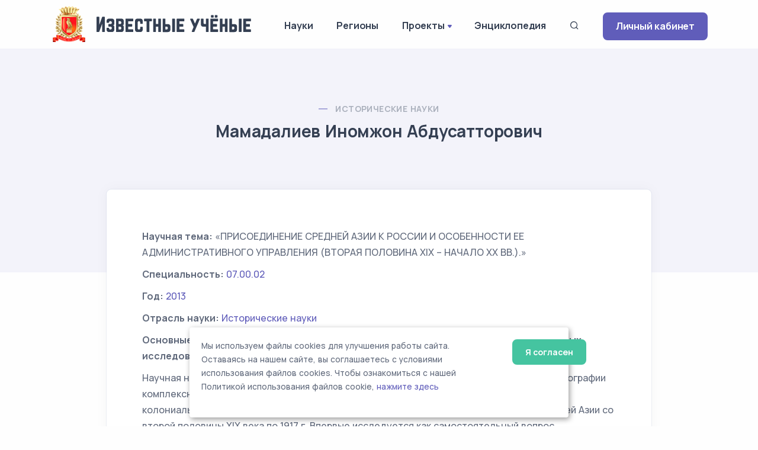

--- FILE ---
content_type: text/html; charset=UTF-8
request_url: https://famous-scientists.ru/dissertation/13517
body_size: 7343
content:
<!doctype html>
<html lang="ru">

<head>
    <meta charset="utf-8">
    <meta name="viewport" content="width=device-width, initial-scale=1.0">
    <link rel="apple-touch-icon" sizes="180x180" href="https://famous-scientists.ru/apple-touch-icon.png">
    <link rel="icon" type="image/png" sizes="32x32" href="https://famous-scientists.ru/favicon/favicon-32x32.png">
    <link rel="icon" type="image/png" sizes="16x16" href="https://famous-scientists.ru/favicon/favicon-16x16.png">
    <link rel="manifest" href="https://famous-scientists.ru/favicon/site.webmanifest">
    <link rel="mask-icon" href="https://famous-scientists.ru/favicon/safari-pinned-tab.svg" color="#5bbad5">
    <meta name="msapplication-TileColor" content="#da532c">
    <meta name="theme-color" content="#ffffff">

    <title>Мамадалиев Иномжон Абдусатторович - Диссертации - Известные ученые</title>
    <meta name="description" content="Диссертация ученого Мамадалиев Иномжон Абдусатторович на тему ПРИСОЕДИНЕНИЕ СРЕДНЕЙ АЗИИ К РОССИИ И ОСОБЕННОСТИ ЕЕ АДМИНИСТРАТИВНОГО УПРАВЛЕНИЯ (ВТОРАЯ ПОЛОВИНА XIX – НАЧАЛО XX ВВ.)." />
    <meta name="keywords" content="Мамадалиев Иномжон Абдусатторович, диссертация, известные, ученые" />
    <link rel="canonical" href="https://famous-scientists.ru/dissertation/13517"/>
<!-- Yandex.Metrika counter -->
<script type="text/javascript" >
    (function(m,e,t,r,i,k,a){m[i]=m[i]||function(){(m[i].a=m[i].a||[]).push(arguments)};
        m[i].l=1*new Date();
        for (var j = 0; j < document.scripts.length; j++) {if (document.scripts[j].src === r) { return; }}
        k=e.createElement(t),a=e.getElementsByTagName(t)[0],k.async=1,k.src=r,a.parentNode.insertBefore(k,a)})
    (window, document, "script", "https://mc.yandex.ru/metrika/tag.js", "ym");

    ym(26985078, "init", {
        clickmap:true,
        trackLinks:true,
        accurateTrackBounce:true
    });
</script>
<noscript><div><img src="https://mc.yandex.ru/watch/26985078" style="position:absolute; left:-9999px;" alt="" /></div></noscript>
<!-- /Yandex.Metrika counter -->

    <!-- CSRF Token -->
    <meta name="csrf-token" content="68Hj5djweIwS5qkXbSDgBdIEUHY6cmPLIZzp9yGo">

  <!-- Fonts and Styles -->
  
    <link rel="stylesheet" href="https://famous-scientists.ru/assets/css/plugins.css">
    <link rel="stylesheet" href="https://famous-scientists.ru/assets/css/style.css">
    <link rel="stylesheet" href="https://famous-scientists.ru/assets/css/cookie.css">
    <link rel="stylesheet" href="https://famous-scientists.ru/assets/css/colors/grape.css">
    <link href="//fonts.googleapis.com/css?family=Open+Sans:400italic,700italic,400,700,300&amp;amp;amp;subset=latin,latin-ext,cyrillic,cyrillic-ext" rel="stylesheet">
    <link href="//fonts.googleapis.com/css?family=PT+Serif" rel="stylesheet">

  
  <!-- Scripts -->
  <script>
    window.Laravel = {"csrfToken":"68Hj5djweIwS5qkXbSDgBdIEUHY6cmPLIZzp9yGo"};
  </script>
</head>

<body>
    <div class="content-wrapper">
        <header class="wrapper bg-light">
    <nav class="navbar navbar-expand-lg classic transparent navbar-light">
        <div class="container flex-lg-row flex-nowrap align-items-center">
            <div class="navbar-brand w-100" >
                <a href="https://famous-scientists.ru">
                    <img style="max-width: 100%; min-width: 60px" src="https://famous-scientists.ru/img/logo-light.png" alt="Известные учёные" />
                </a>
            </div>
            <div class="navbar-collapse offcanvas offcanvas-nav offcanvas-start">
                <div class="offcanvas-header d-lg-none">
                    <h3 class="text-white fs-18 mb-0">Известные Ученые</h3>
                    <button type="button" class="btn-close btn-close-white" data-bs-dismiss="offcanvas" aria-label="Close"></button>
                </div>
                <div class="offcanvas-body ms-lg-auto d-flex flex-column h-100">
                    <ul class="navbar-nav">
                        <li class="nav-item dropdown">
                            <a class="nav-link" href="https://famous-scientists.ru/science">Науки</a>
                        </li>
                        <li class="nav-item dropdown">
                            <a class="nav-link" href="https://famous-scientists.ru/region">Регионы</a>
                        </li>
                        <li class="nav-item dropdown">
                            <a class="nav-link dropdown-toggle" href="#" data-bs-toggle="dropdown">Проекты</a>
                            <ul class="dropdown-menu">
                                <li class="nav-item"><a class="dropdown-item" href="https://famous-scientists.ru/school">Научные школы</a></li>
                                <li class="nav-item"><a class="dropdown-item" href="https://famous-scientists.ru/founder">История науки</a></li>
                                <li class="nav-item"><a class="dropdown-item" href="https://famous-scientists.ru/university">Вузы</a></li>
                                <li class="nav-item"><a class="dropdown-item" href="https://famous-scientists.ru/department">Кафедры</a></li>
                                <li class="nav-item"><a class="dropdown-item" href="https://famous-scientists.ru/dissertation">Диссертации</a></li>
                                <li class="nav-item"><a class="dropdown-item" href="https://famous-scientists.ru/direction">Реестр новых научных направлений</a></li>
                            </ul>
                        </li>
                        <li class="nav-item dropdown">
                            <a class="nav-link" href="https://famous-scientists.ru/page/3">Энциклопедия</a>
                        </li>
                        <li class="nav-item">
                            <a class="nav-link" data-bs-toggle="offcanvas" data-bs-target="#offcanvas-search"><i class="uil uil-search"></i></a>
                        </li>
                        <li class="nav-item dropdown d-block d-md-none">
                            <a class="btn btn-sm btn-primary rounded" href="https://famous-scientists.ru/enter">Личный кабинет</a>
                        </li>
                    </ul>
                    <!-- /.navbar-nav -->
                </div>
                <!-- /.offcanvas-body -->
            </div>
            <!-- /.navbar-collapse -->
            <div class="navbar-other ms-lg-4">
                <ul class="navbar-nav flex-row align-items-center ms-auto">
                    <li class="nav-item d-none d-md-block">
                        <a href="https://famous-scientists.ru/enter" class="btn btn-sm btn-primary rounded">Личный кабинет</a>
                    </li>
                    <li class="nav-item d-lg-none">
                        <button class="hamburger offcanvas-nav-btn"><span></span></button>
                    </li>
                </ul>
                <!-- /.navbar-nav -->
            </div>
            <!-- /.navbar-other -->
        </div>
        <!-- /.container -->
    </nav>
    <!-- /.navbar -->
</header>

            <section class="wrapper bg-soft-primary">
        <div class="container pt-10 pb-19 pt-md-14 pb-md-20 text-center">
            <div class="row">
                <div class="col-md-10 col-xl-8 mx-auto">
                    <div class="post-header">
    <div class="post-category text-line">
        <a href="https://famous-scientists.ru/dissertation/science/8" class="text-reset" rel="category">
            Исторические науки
        </a>
    </div>
    <h1 class="display-6 mb-4">
        Мамадалиев Иномжон Абдусатторович
    </h1>
</div>
                </div>
            </div>
        </div>
    </section>
    <section class="wrapper bg-light">
        <div class="container pb-14 pb-md-16">
            <div class="row">
                <div class="col-lg-10 mx-auto">
                    <div class="blog single mt-n17">
                        <div class="card">
                            <div class="card-body">
                                <div class="classic-view">
                                    <article class="post">
                                        <div class="post-content mb-5">
                                            <div class="my-2">
    <strong>Научная тема:</strong>
    «ПРИСОЕДИНЕНИЕ СРЕДНЕЙ АЗИИ К РОССИИ И ОСОБЕННОСТИ ЕЕ АДМИНИСТРАТИВНОГО УПРАВЛЕНИЯ (ВТОРАЯ ПОЛОВИНА XIX – НАЧАЛО XX ВВ.).»
</div>
<div class="my-2">
    <strong>Специальность:</strong>
    <a href="https://famous-scientists.ru/dissertation/specialty/07.00.02">
        07.00.02
    </a>
</div>
<div class="my-2">
    <strong>Год:</strong>
    <a href="https://famous-scientists.ru/dissertation/year/8/2013">
        2013
    </a>
</div>
<div class="my-2">
    <strong>Отрасль науки:</strong>
    <a href="https://famous-scientists.ru/dissertation/science/8">
        Исторические науки
    </a>
</div>
    <div class="my-2">
    <strong>Основные научные положения, сформулированные автором на основании проведенных исследований:</strong>
</div>
<div class="my-2">
    <p>
Научная новизна исследования<strong> </strong>обусловлена тем, что это новое в отечественной историографии комплексное исследование процесса трансформации всей системы административно-колониального управления, &nbsp;политической, и социально-духовной жизни народов Средней Азии со второй половины XIX века по 1917 г. Впервые исследуется как самостоятельный вопрос образования Туркестанской области и содержание трансформации социально-политического института. Специально исследуется в комплексе обстоятельств, характер, содержание и сущность колониальной политики в условиях традиционной Средней Азии. Освещаются вопросы изменения исторической географии, то есть вопросы делимитации и демаркации автохтонной Средней Азии. Научная новизна исследования определена также: Во-первых, обновлением теоретико-методологических основ научного познания исторического прошлого. Широкие познавательные возможности открыл примененный, к изучению истории исследуемого периода историко-культурный, цивилизационный подход. Признание им самобытности каждой цивилизации как целостной, устойчивой системы с присущими ей стилем, способом жизни народов. Благодаря этому подходу произошла переориентировка исследовательских позиций, а именно изучения всей совокупности событий и фактов исследуемого периода сквозь призму национальных приоритетов и ценностей, осмысления на этой основе сущности и направленности основных тенденций и процессов в общественно-политической, социально-экономической и духовной жизни народов в изучаемый период.&nbsp;&nbsp;&nbsp;&nbsp;&nbsp;&nbsp; &nbsp;
</p>
<p>
Во-вторых, обогащением источнико-информационной базы исследования. В научный оборот введен новый массив исторических и историографических фактов. 
</p>
<p>
В-третьих, изучение всего многообразия научных концепций, как отечественных, так и зарубежных, оказало воздействие на расширение горизонтов познания, оплодотворило научный поиск новыми фактами и сюжетами. 
</p>
<p>
Вышеназванные направления научного поиска предопределили основательное обновление исследовательской лаборатории исторического знания и вывели его на новый уровень осмысления основных событий и процессов в жизни народов в изучаемый период.&nbsp; &nbsp;&nbsp;&nbsp;
</p>

</div>
    <div class="my-2">
    <strong>Список опубликованных работ</strong>
</div>
<div class="my-2">
    Монографии</p><p>1.Россия и Средняя Азия: особенности колониально-административной системы управления во второй половине XIX – начало XX века. /Худжанд, Ношир. – 2013. 400 с.</p><p>2.Из истории образования колониально-административной системы управления в Средней Азии: вторая половина XIX – начало XX вв. /Худжанд, Нури маърифат, 2011. – 135 стр.</p><p>3.Конструкция границы, нации и политического института в имперском пространстве: Россия и Центральная Азия вторая половина XIX – начало XX вв. /Худжанд, Нури маърифат, 2011. – 108 стр. </p><p> Научные статьи, вошедшие в перечень ВАК:</p><p>1. Усугубления этнополитического трагизма таджикского народа в контексте административного управления. – Душанбе /Вестник педагогического университета им. С Айни. – 2013.</p><p>2. Русские ходоки или принудительная мера переселения в Среднюю Азию. – Душанбе /Вестник педагогического университета им. С Айни. – 2013.</p><p>3. Конструкция этнополитического процесса в Средней Азии (вторая половина XIX – первая половина XX вв.). /Вестник РТСУ. – Душанбе, 2013. </p><p>4. ЭКОНОМИЧЕСКИЙ КРИЗИС – КАК ФАКТОР СОЦИАЛЬНОЙ ДЕСТАБИЛИЗАЦИИ: Туркестан в конце XIX – начале XX века. /Вестник ПБПТ. – 2013.</p><p>5. Зарождение проектов строительства железной дороги в Средней Азии. – Худжанд: Номаи Донишгох. – 2013.</p><p>6. Памир – между империями: в контексте большой игры /Вестник УГУ, РФ. – 2013. </p><p>7. Отражение героизма защитников Ходжента глазами русского офицерства. – Худжанд /Вестник ПБПТ. – 2012. </p><p>8. Факторы завоевания: к вопросу англо-русского соперничества в Средней Азии (вторая половина XIX .). – Худжанд: Номаи Донишгох. – 2011.</p><p>9. Преобразования форм управления в колониальном Туркестане. – Худжанд: Номаи донишгох – 2011. – №2 (26). – С.168-173</p><p>10. Политика Царской администрации в сфере религии в Туркестанском крае. Душанбе: Известия АН РТ, 2011. – № 3. – С.125-130.</p><p>11. Туркестан – исторический ареал или военно-политическая конструкция. – Душанбе: Паёми донишгох, ТГНУ. – 2011. – № 4. – С.132-141. </p><p>12. Конструкция этнополитического процесса в Центральной Азии (вторая половина XIX – первая половина XX вв.). Душанбе. РТСУ. 2011.</p><p>13. Институциональные изменения среднеазиатского общества в колониальном периоде. – Худжанд: Номаи донишгох. – 2010. – №3 (23). – С.141-148.</p><p>14. Нациестроительство в постсоветской репрезентации – Душанбе: Паёми донишгох, ТГНУ. – 2011. – № 1. – С.98-102.</p><p>15. Некоторые особенности национальной политики Советской России. – Душанбе: Паёми донишгох, ТГНУ. – 2010. – № 1 (57). – С. 29-31.</p><p> В других изданиях</p><p>1.Роль лояльной национальной элиты в проведении политики России в Туркестанском крае /Материалы республиканской конференции посвященной 20-летию Независимости Республики. – Худжанд. 2011. С.142.</p><p>2.Имперская политика игнорирования Ислама /Материалы республиканской конференции посвященной 20-летию Независимости Республики. – Худжанд. 2011. С. 140-141.</p><p>3.Образование первого колониального административного центра в Средней Азии /Материалы международной конференции. – Нукус, Узбекистан. 2011. С. 136-138. </p><p>4.Конструкция границы, нации и политического института в имперском пространстве /Россия и Центральная Азия: вторая половина XIX – первая половина XX вв. – Худжанд, Нури маърифат. 2011. </p><p>5.Переселенческая политика царской Администрации в Туркестане. Душанбе. 2011. </p><p>6.Российская имперская политика и ее постколониальная репрезентация /Материалы международной конференции – Душанбе, 2010. С. 91-98. </p><p>7.Крушение имперской конструкции нации /Иран–Наме научный востоковедческий журнал. № 1(13). Алматы, Казахстан. 2010. С. 239 – 245.</p><p>8.Проблемы нациестроительства в Центральной Азии в XIX – XX вв. /Материалы региональной научно-практической конференции – Оренбург, Россия, 2009. С. 66-71.</p><p>9.Национальная политика Российской империи в национальных окраинах /Материалы международной конференции  – Актюбинск, Казахстан, 2008. С. 102-106. </p><p>10.Постколониальная репрезентация нациестроительства. /Международная конференция «Наука и современное образование: проблемы и перспективы» посвященная к 60-летию ТГНУ. Душанбе, 24-25 октябрь, 2008. </p><p>11.У истоков национального самоопределения. /Материалы международной конференции. ТГУ, Худжанд, 2007. С. 110-115.</p><p>12.Таджикская дипломатия в ретроспективном контексте. /Материалы конференции профессорско-преподавательского состава – Худжанд, 2004. С. 78-83.</p><p>13.На пути к независимости: как это было /Материалы конференции профессорско-преподавательского состава. – Худжанд, 2006. С. 60-64.</p><p>14. К вопросу о национальном суверенитете/Материалы конференции профессорско-преподавательского состава. – Худжанд, 2002. С. 55-57.</p><p>15. Сиёсати мухочиркунй ва окибатхои он (Переселенческая политика и ее последствия). /Материалы республиканской конференции молодых ученых. – Душанбе. 2000. С. 277-281.</p><p>16. Таджикистан и Россия: у истоков сотрудничества. /Материалы республиканской конференции молодых ученых. – Душанбе. 1999. С. 111-115.</p><p>17. У истоков дружбы / Материалы конференции молодых ученых. – ХГУ, Худжанд, 1999. С. 45-47.</p><p>18. Из истории сотрудничества Туркестана с Россией /Материалы конференции молодых ученых. – ХГУ, Худжанд, 1995. С. 28-34.</p><p>19. Нужно ли было проводить территориальное размежевание в Средней Азии: в историческом контексте /Материалы конференции молодых ученых. – ХГУ, Худжанд. 1992. С. 63-67.
</div>
                                        </div>
                                    </article>
                                </div>
                            </div>
                        </div>
                    </div>
                </div>
            </div>
        </div>
    </section>
    </div>

    <div class="offcanvas offcanvas-top bg-light" id="offcanvas-search" data-bs-scroll="true">
        <div class="container d-flex flex-row py-6">
            <form method="post" class="search-form w-100" action="https://famous-scientists.ru/search">
                <input type="hidden" name="_token" value="68Hj5djweIwS5qkXbSDgBdIEUHY6cmPLIZzp9yGo">                <input id="search-form" type="text" name="search" class="form-control" placeholder="ФИО ученого">
            </form>

            <!-- /.search-form -->
            <button type="button" class="btn-close" data-bs-dismiss="offcanvas" aria-label="Close"></button>
        </div>
        <!-- /.container -->
    </div>
    <!-- /.offcanvas -->

    <footer class="bg-soft-primary">
    <div class="container py-13 py-md-15">
        <div class="row gy-6 gy-lg-0">
            <div class="col-md-4 col-lg-4">
                <div class="widget">
                    <div>
                        <a href="https://famous-scientists.ru">
                            <img style="max-width: 300px; min-width: 60px" src="https://famous-scientists.ru/img/logo-light.png" alt="Известные учёные" />
                        </a>
                    </div>
                    <div style="padding-right: 1em">
                        Сетевая энциклопедия "Известные учёные" (биографические данные ученых и специалистов) –
                        проект <a href="https://rae.ru/">Российской Академии Естествознания</a>.
                    </div>
                </div>
                <!-- /.widget -->
            </div>
            <div class="col-md-4 col-lg-3">
                <div class="widget">
                    <h4 class="widget-title  mb-3">Каталог</h4>
                    <ul class="list-unstyled text-reset mb-0">
                        <li><a href="https://famous-scientists.ru/search">Поиск ученого</a></li>
                        <li><a href="https://famous-scientists.ru/science">Ученые по наукам</a></li>
                        <li><a href="https://famous-scientists.ru/region">Ученые по регионам</a></li>
                        <li><a href="https://famous-scientists.ru/alphabet">Ученые по алфавиту</a></li>
                    </ul>
                </div>
            </div>
            <div class="col-md-4 col-lg-3">
                <div class="widget">
                    <h4 class="widget-title  mb-3">Проекты</h4>
                    <ul class="list-unstyled text-reset mb-0">
                        <li><a href="https://famous-scientists.ru/school">Научные школы</a></li>
                        <li><a href="https://famous-scientists.ru/founder">История науки</a></li>
                        <li><a href="https://famous-scientists.ru/university">Вузы</a></li>
                        <li><a href="https://famous-scientists.ru/department">Кафедры</a></li>
                        <li><a href="https://famous-scientists.ru/dissertation">Диссертации</a></li>
                        <li><a href="https://famous-scientists.ru/direction">Реестр новых научных направлений</a></li>
                    </ul>
                </div>
            </div>
            <div class="col-md-4 col-lg-2">
                <div class="widget">
                    <h4 class="widget-title  mb-3">Ваша биография</h4>
                    <ul class="list-unstyled text-reset mb-0">
                        <li><a href="https://famous-scientists.ru/enter">Личный кабинет</a></li>
                        <li><a href="https://famous-scientists.ru/register">Регистрация</a></li>
                        <li><a href="https://famous-scientists.ru/password/reset">Восстановление пароля</a></li>
                    </ul>
                </div>
            </div>

        </div>
        <!--/.row -->
        <hr class="my-7">
        <div>
            © АНО "Международная ассоциация ученых,преподавателей и специалистов" 2026        </div>
        <div>
            Все права защищены. Использование материалов сайта возможно исключительно с разрешения правообладателя.
        </div>
        <div>
            <a href="https://famous-scientists.ru/policy">Политика обработки персональных данных</a>
        </div>

        <div>
            Служба технической поддержки - <a href="mailto:support@rae.ru">support@rae.ru</a>
        </div>
    </div>
    <!-- /.container -->
</footer>
<!-- START Cookie-Alert -->
<div id="cookie_note">
    <div class="row">
        <div class="col-md-10">
            <p>
                Мы используем файлы cookies для улучшения работы сайта. Оставаясь на нашем сайте, вы соглашаетесь с условиями
                использования файлов cookies. Чтобы ознакомиться с нашей Политикой использования файлов cookie,
                <a href="/page/8">нажмите здесь</a>
            </p>
        </div>
        <div class="col-md-2">
            <button class="button cookie_accept btn radius btn-success btn-sm">Я согласен</button>
        </div>
    </div>
</div>
<!-- END Cookie-Alert -->
    <div class="progress-wrap">
        <svg class="progress-circle svg-content" width="100%" height="100%" viewBox="-1 -1 102 102">
            <path d="M50,1 a49,49 0 0,1 0,98 a49,49 0 0,1 0,-98" />
        </svg>
    </div>

    <script src="https://famous-scientists.ru/assets/js/plugins.js"></script>
    <script src="https://famous-scientists.ru/assets/js/theme.js"></script>
    <script src="https://famous-scientists.ru/assets/js/cookie.js"></script>
  </body>

</html>
